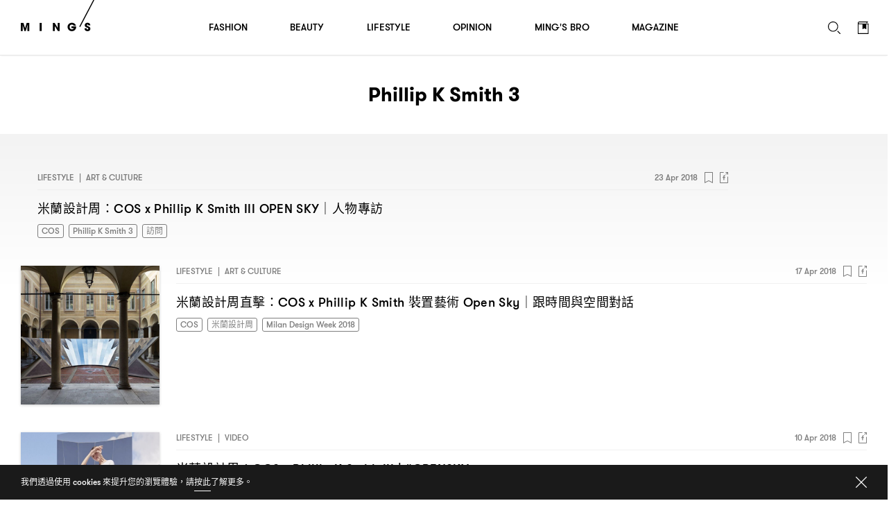

--- FILE ---
content_type: text/html; charset=UTF-8
request_url: https://www.mings.hk/wp-admin/admin-ajax.php
body_size: -292
content:
{"data":{"new_nonce":"2c0da33d4c","nonce_ts":1769712026},"errors":[],"debug":[]}